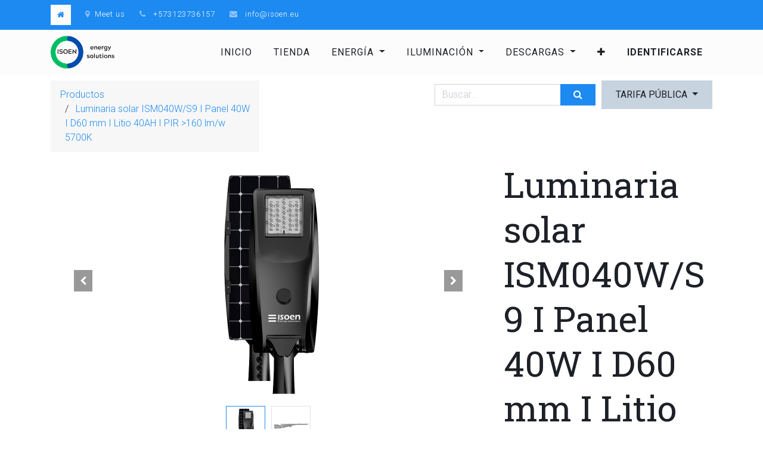

--- FILE ---
content_type: text/html; charset=utf-8
request_url: https://www.isoen.net/shop/product/ism040-s95-luminaria-solar-ism040w-s9-i-panel-40w-i-d60-mm-i-litio-40ah-i-pir-160-lm-w-5700k-2001
body_size: 28799
content:

  
  
  
  <!DOCTYPE html>
        
        
            
        
    <html lang="es-ES" data-website-id="1" data-oe-company-name="ISOEN ENERGY S.A.S">
            
        
            
            
            
            
                
            
        
        
    <head>
                <meta charset="utf-8"/>
                <meta http-equiv="X-UA-Compatible" content="IE=edge,chrome=1"/>
                <meta name="viewport" content="width=device-width, initial-scale=1, user-scalable=no"/>
        <meta name="generator" content="Odoo"/>
        
        
        
            
            
            
        
        
        
            
            
            
                
                    
                        <meta property="og:type" content="website"/>
                    
                
                    
                        <meta property="og:title" content="Luminaria solar ISM040W/S9 I Panel 40W I D60 mm I Litio 40AH I PIR &gt;160 lm/w 5700K"/>
                    
                
                    
                        <meta property="og:site_name" content="ISOEN ENERGY S.A.S"/>
                    
                
                    
                        <meta property="og:url" content="https://www.isoen.net/shop/product/ism040-s95-luminaria-solar-ism040w-s9-i-panel-40w-i-d60-mm-i-litio-40ah-i-pir-160-lm-w-5700k-2001"/>
                    
                
                    
                        <meta property="og:image" content="https://www.isoen.net/web/image/product.template/2001/image_1024?unique=f8b6571"/>
                    
                
                    
                        <meta property="og:description"/>
                    
                
            
            
            
                
                    <meta name="twitter:card" content="summary_large_image"/>
                
                    <meta name="twitter:title" content="Luminaria solar ISM040W/S9 I Panel 40W I D60 mm I Litio 40AH I PIR &gt;160 lm/w 5700K"/>
                
                    <meta name="twitter:image" content="https://www.isoen.net/web/image/product.template/2001/image_1024?unique=f8b6571"/>
                
                    <meta name="twitter:description"/>
                
            
        

        
            
            
        
        <link rel="canonical" href="https://www.isoen.net/shop/product/ism040-s95-luminaria-solar-ism040w-s9-i-panel-40w-i-d60-mm-i-litio-40ah-i-pir-160-lm-w-5700k-2001"/>

        <link rel="preconnect" href="https://fonts.gstatic.com/" crossorigin=""/>
    

                <title> Luminaria solar ISM040W/S9 I Panel 40W I D60 mm I Litio 40AH I PIR &gt;160 lm/w 5700K | ISOEN </title>
                <link type="image/x-icon" rel="shortcut icon" href="/web/image/website/1/favicon?unique=921c23d"/>
            <link type="text/css" rel="stylesheet" href="/web/content/5199-21aa9cb/1/web.assets_common.css"/>
            <link type="text/css" rel="stylesheet" href="/web/content/5303-66ccb92/1/web.assets_frontend.css"/>
        
    
        

                <script id="web.layout.odooscript" type="text/javascript">
                    var odoo = {
                        csrf_token: "174b4a99717054b45c2c908161e647464fbafdc3o",
                        debug: "",
                    };
                </script>
            <script type="text/javascript">
                odoo.session_info = {"is_admin": false, "is_system": false, "is_website_user": true, "user_id": false, "is_frontend": true, "translationURL": "/website/translations", "cache_hashes": {"translations": "403cc9bb7608adc20cee2fae6145331727b75e49"}};
            </script>
            <script defer="defer" type="text/javascript" src="/web/content/408-14424e9/1/web.assets_common_minimal_js.js"></script>
            <script defer="defer" type="text/javascript" src="/web/content/409-90f40fc/1/web.assets_frontend_minimal_js.js"></script>
            
        
    
            <script defer="defer" type="text/javascript" data-src="/web/content/5202-51c2103/1/web.assets_common_lazy.js"></script>
            <script defer="defer" type="text/javascript" data-src="/web/content/5304-3b6e652/1/web.assets_frontend_lazy.js"></script>
        
    
        

                
            
            <noscript id="o_animate-no-js_fallback">
                <style type="text/css">
                    .o_animate {
                        /* If no js - force elements rendering */
                        visibility:visible;

                        /* If browser support css animations support - reset animation */
                        -webkit-animation-name: none-dummy;
                        animation-name: none-dummy;
                    }
                </style>
            </noscript>
        </head>
            <body class="">
                
        
    
            
        <div id="wrapwrap" class="   ">
                <header id="top" data-anchor="true" data-name="Header" class=" o_affix_enabled">
                    
    <nav id="preheader">
      <div class="container">
        <div class="row">
          <div class="col-lg-12 d-flex">
            <ul id="contact" class="list-inline m-0">
              <li class="list-inline-item home d-none d-md-inline-block">
                <a href="/">
                  <i class="fa fa-home fa-1x"></i>
                </a>
              </li>
              <li class="list-inline-item home d-inline-block d-md-none">
                <a href="/contactus"><i class="fa fa-envelope fa-1x"></i>Contact</a>
              </li>
              <li class="list-inline-item d-none d-lg-inline-block">
                <a href="/contactus" data-original-title="" title="" aria-describedby="tooltip231773"><i class="fa fa-map-marker fa-1x"></i>Meet us</a>
              </li>
              <li class="list-inline-item d-none d-md-inline-block">
                <i class="fa fa-phone fa-1x"></i>
                <span>+573123736157</span>
              </li>
              <li class="list-inline-item d-none d-md-inline-block">
                <i class="fa fa-envelope fa-1x"></i>
                <a href="mailto:info@isoen.eu">info@isoen.eu</a>
              </li>
            </ul>
            <div id="social" class="ml-auto">
              
              
              
              
              
              
            </div>
            
          </div>
        </div>
      </div>
    </nav>
  <nav class="navbar navbar-expand-md navbar-light bg-light">
                <div class="container">
                    <a href="/" class="navbar-brand logo">
            <span role="img" aria-label="Logo of ISOEN" title="ISOEN"><img src="/web/image/website/1/logo/ISOEN?unique=921c23d" class="img img-fluid" alt="ISOEN"/></span>
        </a>
    <button type="button" class="navbar-toggler" data-toggle="collapse" data-target="#top_menu_collapse">
                        <span class="navbar-toggler-icon"></span>
                    </button>
                    <div class="collapse navbar-collapse" id="top_menu_collapse">
                        <ul class="nav navbar-nav ml-auto text-right o_menu_loading" id="top_menu">
                            
        
            
    
    <li class="nav-item">
        <a role="menuitem" href="/" class="nav-link ">
            <span>Inicio</span>
        </a>
    </li>
    

        
            
    
    <li class="nav-item">
        <a role="menuitem" href="/shop" class="nav-link ">
            <span>Tienda</span>
        </a>
    </li>
    

        
            
    
    
    <li class="nav-item dropdown  ">
        <a data-toggle="dropdown" href="#" class="nav-link dropdown-toggle ">
            <span>Energía</span>
        </a>
        <ul class="dropdown-menu" role="menu">
            
                
    
    <li class="">
        <a role="menuitem" href="/aislada" class="dropdown-item ">
            <span>PV Aislada</span>
        </a>
    </li>
    

            
                
    
    <li class="">
        <a role="menuitem" href="/autoconsumo" class="dropdown-item ">
            <span>PV Autoconsumo</span>
        </a>
    </li>
    

            
                
    
    <li class="">
        <a role="menuitem" href="/acumulacion-2" class="dropdown-item ">
            <span>Acumulación</span>
        </a>
    </li>
    

            
                
    
    <li class="">
        <a role="menuitem" href="/eficiencia-energetica" class="dropdown-item ">
            <span>Eficiencia Energética </span>
        </a>
    </li>
    

            
        </ul>
    </li>

        
            
    
    
    <li class="nav-item dropdown  ">
        <a data-toggle="dropdown" href="#" class="nav-link dropdown-toggle ">
            <span>Iluminación</span>
        </a>
        <ul class="dropdown-menu" role="menu">
            
                
    
    <li class="">
        <a role="menuitem" href="/luminarias-viales" class="dropdown-item ">
            <span>Luminarias Viales</span>
        </a>
    </li>
    

            
                
    
    <li class="">
        <a role="menuitem" href="/luminarias-solares" class="dropdown-item ">
            <span>Luminarias Solares</span>
        </a>
    </li>
    

            
                
    
    <li class="">
        <a role="menuitem" href="/luminarias-industriales" class="dropdown-item ">
            <span>Luminarias Industriales</span>
        </a>
    </li>
    

            
                
    
    <li class="">
        <a role="menuitem" href="/luminarias-balizas-solares" class="dropdown-item ">
            <span>Balizas Solares</span>
        </a>
    </li>
    

            
        </ul>
    </li>

        
            
    
    
    <li class="nav-item dropdown  ">
        <a data-toggle="dropdown" href="#" class="nav-link dropdown-toggle ">
            <span>Descargas</span>
        </a>
        <ul class="dropdown-menu" role="menu">
            
                
    
    <li class="">
        <a role="menuitem" href="/fichas-de-productos" class="dropdown-item ">
            <span>Fichas Técnicas </span>
        </a>
    </li>
    

            
                
    
    <li class="">
        <a role="menuitem" href="/formularios" class="dropdown-item ">
            <span>Formularios</span>
        </a>
    </li>
    

            
                
    
    <li class="">
        <a role="menuitem" href="/proyectos" class="dropdown-item ">
            <span>Ultimos proyectos</span>
        </a>
    </li>
    

            
        </ul>
    </li>

        
            
    
    <li class="nav-item">
        <a role="menuitem" href="/contactenos" class="nav-link ">
            <span>Contact us</span>
        </a>
    </li>
    

        
    
            
            <li class="nav-item divider d-none"></li> <li class="nav-item o_wsale_my_cart d-none">
                <a href="/shop/cart" class="nav-link">
                    <i class="fa fa-shopping-cart"></i>
                    Mi Carrito <sup class="my_cart_quantity badge badge-primary" data-order-id=""></sup>
                </a>
            </li>
            
                
                <li class="nav-item o_wsale_my_wish" style="display:none;">
                    <a href="/shop/wishlist" class="nav-link">
                        <i class="fa fa-heart"></i>
                        Lista de deseos <sup class="my_wish_quantity o_animate_blink badge badge-primary">0</sup>
                    </a>
                </li>
            
        
        
                            
                        
            <li class="nav-item divider"></li>
            <li class="nav-item">
                <a class="nav-link" href="/web/login">
                    <b>Identificarse</b>
                </a>
            </li>
        </ul>
                    </div>
                </div>
            </nav>
        </header>
                <main>
                    
            
        
    
    <div itemscope="itemscope" itemtype="http://schema.org/Product" id="wrap" class="js_sale ecom-zoomable zoomodoo-next">
      <section id="product_detail" class="container py-2 oe_website_sale " data-view-track="1">
        <div class="row">
          <div class="col-md-4">
            <ol class="breadcrumb">
              <li class="breadcrumb-item">
                <a href="/shop">Productos</a>
              </li>
              
              <li class="breadcrumb-item active">
                <span>Luminaria solar ISM040W/S9 I Panel 40W I D60 mm I Litio 40AH I PIR &gt;160 lm/w 5700K</span>
              </li>
            </ol>
          </div>
          <div class="col-md-8">
            <div class="form-inline justify-content-end">
              
        
    <form method="get" class="o_wsale_products_searchbar_form o_wait_lazy_js " action="/shop">
                <div role="search" class="input-group">
        <input type="text" name="search" class="search-query form-control oe_search_box" placeholder="Buscar…" data-limit="5" data-display-description="true" data-display-price="true" data-display-image="true"/>
        <div class="input-group-append">
            <button type="submit" class="btn btn-primary oe_search_button" aria-label="Búsqueda" title="Búsqueda"><i class="fa fa-search"></i>
            
        </button>
        </div>
    </div>

                <input name="order" type="hidden" class="o_wsale_search_order_by" value=""/>
                
            
            
        
            </form>
        
    
              
        
        <div class="dropdown ml-2">
            
            <a role="button" href="#" class="dropdown-toggle btn btn-secondary" data-toggle="dropdown">
                Tarifa pública
            </a>
            <div class="dropdown-menu" role="menu">
                
                    <a role="menuitem" class="dropdown-item" href="/shop/change_pricelist/1">
                        <span class="switcher_pricelist" data-pl_id="1">Tarifa pública</span>
                    </a>
                
                    <a role="menuitem" class="dropdown-item" href="/shop/change_pricelist/37">
                        <span class="switcher_pricelist" data-pl_id="37">Tarifa USD</span>
                    </a>
                
            </div>
        </div>
    
            </div>
          </div>
        </div>
        <div class="row">
          <div class="col-md-6 col-xl-8">
            
        
        <div id="o-carousel-product" class="carousel slide" data-ride="carousel" data-interval="0">
            <div class="carousel-outer position-relative">
                <div class="carousel-inner h-100">
                    
                        <div class="carousel-item h-100 active">
                            <div class="d-flex align-items-center justify-content-center h-100"><img src="/web/image/product.product/2001/image_1024/%5BISM040-S95%5D%20Luminaria%20solar%20ISM040W-S9%20I%20Panel%2040W%20I%20D60%20mm%20I%20Litio%2040AH%20I%20PIR%20%3E160%20lm-w%205700K?unique=f8b6571" itemprop="image" class="img img-fluid product_detail_img mh-100" alt="Luminaria solar ISM040W/S9 I Panel 40W I D60 mm I Litio 40AH I PIR &amp;gt;160 lm/w 5700K"/></div>
                        </div>
                    
                        <div class="carousel-item h-100">
                            <div class="d-flex align-items-center justify-content-center h-100"><img src="/web/image/product.image/19/image_1024/Luminaria%20solar%20ISM040W-S9%20I%20Panel%2040W%20I%20D60%20mm%20I%20Litio%2040AH%20I%20PIR%20%3E160%20lm-w%205700K?unique=b77850d" itemprop="image" class="img img-fluid product_detail_img mh-100" alt="Luminaria solar ISM040W/S9 I Panel 40W I D60 mm I Litio 40AH I PIR &amp;gt;160 lm/w 5700K"/></div>
                        </div>
                    
                </div>
                
                    <a class="carousel-control-prev" href="#o-carousel-product" role="button" data-slide="prev">
                        <span class="fa fa-chevron-left p-2" role="img" aria-label="Previous" title="Previous"></span>
                    </a>
                    <a class="carousel-control-next" href="#o-carousel-product" role="button" data-slide="next">
                        <span class="fa fa-chevron-right p-2" role="img" aria-label="Next" title="Next"></span>
                    </a>
                
            </div>
            <div class="d-none d-md-block text-center">
                <ol class="carousel-indicators d-inline-block position-static mx-auto my-0 p-1 text-left">
                    <li data-target="#o-carousel-product" class="d-inline-block m-1 align-top active" data-slide-to="0">
                        <div><img src="/web/image/product.product/2001/image_128/%5BISM040-S95%5D%20Luminaria%20solar%20ISM040W-S9%20I%20Panel%2040W%20I%20D60%20mm%20I%20Litio%2040AH%20I%20PIR%20%3E160%20lm-w%205700K?unique=f8b6571" class="img o_image_64_contain" alt="Luminaria solar ISM040W/S9 I Panel 40W I D60 mm I Litio 40AH I PIR &amp;gt;160 lm/w 5700K"/></div>
                        
                    </li><li data-target="#o-carousel-product" class="d-inline-block m-1 align-top " data-slide-to="1">
                        <div><img src="/web/image/product.image/19/image_128/Luminaria%20solar%20ISM040W-S9%20I%20Panel%2040W%20I%20D60%20mm%20I%20Litio%2040AH%20I%20PIR%20%3E160%20lm-w%205700K?unique=b77850d" class="img o_image_64_contain" alt="Luminaria solar ISM040W/S9 I Panel 40W I D60 mm I Litio 40AH I PIR &amp;gt;160 lm/w 5700K"/></div>
                        
                    </li>
                </ol>
            </div>
        </div>
    
          </div>
          <div class="col-md-6 col-xl-4" id="product_details">
            <h1 itemprop="name">Luminaria solar ISM040W/S9 I Panel 40W I D60 mm I Litio 40AH I PIR &gt;160 lm/w 5700K</h1>
            <span itemprop="url" style="display:none;">/shop/product/ism040-s95-luminaria-solar-ism040w-s9-i-panel-40w-i-d60-mm-i-litio-40ah-i-pir-160-lm-w-5700k-2001</span>
            <form action="/shop/cart/update" method="POST">
              <input type="hidden" name="csrf_token" value="fb5af9e25b74bc19efbcb3e10f3b6e85f3222a16o1768877230"/>
              <div class="js_product js_main_product">
                
                  <input type="hidden" class="product_id" name="product_id" value="2001"/>
                  <input type="hidden" class="product_template_id" name="product_template_id" value="2001"/>
                  
                    <ul class="d-none js_add_cart_variants" data-attribute_exclusions="{'exclusions: []'}"></ul>
                  
                
                
      <div itemprop="offers" itemscope="itemscope" itemtype="http://schema.org/Offer" class="product_price mt16">
          <h4 class="oe_price_h4 css_editable_mode_hidden">
              <span data-oe-type="monetary" data-oe-expression="combination_info['list_price']" style="text-decoration: line-through; white-space: nowrap;" class="text-danger oe_default_price d-none">$ <span class="oe_currency_value">2.469.500,00</span></span>
              <b data-oe-type="monetary" data-oe-expression="combination_info['price']" class="oe_price" style="white-space: nowrap;">$ <span class="oe_currency_value">2.469.500,00</span></b>
              <span itemprop="price" style="display:none;">2469500.0</span>
              <span itemprop="priceCurrency" style="display:none;">COP</span>
          </h4>
          <h4 class="css_non_editable_mode_hidden decimal_precision" data-precision="2">
            <span>$ <span class="oe_currency_value">2.469.500,00</span></span>
          </h4>
      </div>
    
                <p class="css_not_available_msg alert alert-warning">Esta combinación no existe.</p>
                
        <div class="css_quantity input-group" contenteditable="false">
            <div class="input-group-prepend">
                <a class="btn btn-secondary js_add_cart_json" aria-label="Quitar uno" title="Quitar uno" href="#">
                    <i class="fa fa-minus"></i>
                </a>
            </div>
            <input type="text" class="form-control quantity" data-min="1" name="add_qty" value="1"/>
            <div class="input-group-append">
                <a class="btn btn-secondary float_left js_add_cart_json" aria-label="Agregue uno" title="Agregue uno" href="#">
                    <i class="fa fa-plus"></i>
                </a>
            </div>
        </div>
      <a role="button" id="add_to_cart" class="btn btn-primary btn-lg mt16 js_check_product a-submit d-block d-sm-inline-block" href="#"><i class="fa fa-shopping-cart"></i> Agregar al carrito</a>
            <a role="button" id="buy_now" class="btn btn-outline-primary btn-lg mt16 d-block d-sm-inline-block" href="#"><i class="fa fa-bolt"></i>Comprar ahora</a>
        
      <div class="availability_messages o_not_editable"></div>
    
                <div id="product_option_block">
            
                
                <button type="button" role="button" class="d-none d-md-inline-block btn btn-link mt16 o_add_compare_dyn" aria-label="Comparar" data-action="o_comparelist" data-product-product-id="2001"><span class="fa fa-exchange"></span> Agregue para comparar</button>
            
        
            
                
                
                <button type="button" role="button" class="btn btn-link mt16 o_add_wishlist_dyn" data-action="o_wishlist" data-product-template-id="2001" data-product-product-id="2001"><span class="fa fa-heart" role="img" aria-label="Add to wishlist"></span> Agregar a mi lista</button>
            
        </div>
              </div>
            </form>
            
            <div>
              
              </div>
            <hr/>
            <p class="text-muted">
              <font style="color: rgb(8, 82, 148);">&nbsp;Garantía de calidad en todos los productos</font>
              <br/>
              <font style="color: rgb(8, 82, 148);">&nbsp;Envío gratuito a ciudades principales</font>
              <br/>
              <font style="color: rgb(8, 82, 148);">&nbsp;Compre con seguridad, web segura SSL</font>
            </p>
          </div>
        </div>
      </section>
      
            <section class="container" id="product_full_spec">
                
                
            </section>
        
            
    <section class="s_wsale_products_recently_viewed d-none pt24 pb24" style="min-height: 400px;">
        <div class="container">
            <div class="alert alert-info alert-dismissible rounded-0 fade show d-print-none css_non_editable_mode_hidden o_not_editable">
                Esta es una vista previa de los productos vistos recientemente por el usuario.<br/>
                Una vez que el usuario haya visto al menos un producto, este fragmento será visible.
                <button type="button" class="close" data-dismiss="alert" aria-label="Cerrar"> × </button>
            </div>

            <h3 class="text-center mb32">Productos vistos recientemente</h3>
            <div class="slider o_not_editable" style="display: none;"></div> </div>
    </section>

        
            
        
    </div>
  
                </main>
                <footer id="bottom" data-anchor="true" class="bg-light o_footer">
                    <div id="footer" class="oe_structure oe_structure_solo">
      <section class="s_text_block bg-epsilon-darker pt8 pb104" data-name="Text block" style="">
        <div class="container">
          <div class="row">
            <div class="col-lg-4">
              <h5>
                <font style="color: rgb(255, 255, 255); font-size: 18px;">Nuestros productos y Servicios</font>
              </h5>
              <a href="/" data-original-title="" title="">
                <font style="color: rgb(255, 255, 255); font-size: 18px;">Inicio</font>
              </a>
            </div>
            <div class="col-lg-4" id="connect">
              <h5>
                <font style="color: rgb(255, 255, 255); font-size: 18px;">Conéctate con nosotros</font>
              </h5>
              <ul class="list-unstyled">
                <li>
                  <a href="/contactenos" data-original-title="" title="" aria-describedby="tooltip385196">
                    <font style="color: rgb(255, 255, 255); font-size: 18px;">Contáctenos</font>
                  </a>
                </li>
                <li>
                  <span class="o_force_ltr">+573123736157</span>
                </li>
                <li>
                  <span>info@isoen.eu</span>
                </li>
              </ul>
              <p>
                                
                                
                                
                                
                                
                                
                            </p>
            </div>
            <div class="col-lg-4">
              <h5>
                <span>ISOEN ENERGY S.A.S</span>
                <small>
                  <font style="color: rgb(255, 255, 255);">&nbsp;-&nbsp;</font>
                  <a href="/aboutus">
                    <font style="color: rgb(255, 255, 255); font-size: 14px;">Sobre Nosotros</font>
                  </a>
                </small>
              </h5>
              <p style="text-align: left; ">
                <font style="color: rgb(255, 255, 255); font-size: 18px;">Construimos grandes productos para solucionar sus problemas energéticos. Nuestros productos están diseñados para usos profesionales y con las mejores garantías del mercado.&nbsp;</font>
              </p>
              <div class="oe_share s_share" data-name="Share">
                <h4 class="s_share_title">Share
                    <i class="text-muted fa fa-hand-o-right fa-1x" data-original-title="" title="" aria-describedby="tooltip342664"></i></h4>
                <a target="_blank" class="oe_share_facebook" href="https://www.facebook.com/sharer/sharer.php?u=https%3A%2F%2Fwww.isoen.net%2F">
                  <i class="rounded-circle fa fa-facebook fa-1x" data-original-title="" title="" aria-describedby="tooltip504161" style=""></i>
                </a>
                <a target="_blank" class="oe_share_twitter fa-1x" href="https://twitter.com/intent/tweet?text=Energ%C3%ADa%20solar%20y%20soluciones%20avanzadas%20en%20eficiencia%20energ%C3%A9tica&amp;url=https%3A%2F%2Fwww.isoen.net%2F">
                  <i class="rounded-circle fa fa-twitter fa-1x" data-original-title="" title="" aria-describedby="tooltip267385" style=""></i>
                </a>
                <a target="_blank" class="oe_share_linkedin" href="http://www.linkedin.com/shareArticle?mini=true&amp;url=https%3A%2F%2Fwww.isoen.net%2F&amp;title=Energ%C3%ADa%20solar%20y%20soluciones%20avanzadas%20en%20eficiencia%20energ%C3%A9tica&amp;">
                  <i class="rounded-circle fa fa-linkedin fa-1x" data-original-title="" title="" aria-describedby="tooltip941998"></i>
                </a>
                <a target="_blank" class="oe_share_google" href="https://plus.google.com/share?url=https%3A%2F%2Fwww.isoen.net%2F">
                  <i class="rounded-circle fa fa-google-plus fa-1x" data-original-title="" title="" aria-describedby="tooltip312065" style=""></i>
                </a>
                <a href="mailto:?body=https%3A%2F%2Fwww.isoen.net%2F&amp;subject=Energ%C3%ADa%20solar%20y%20soluciones%20avanzadas%20en%20eficiencia%20energ%C3%A9tica">
                  <i class="rounded-circle fa fa-envelope fa-1x"></i>
                </a>
              </div>
            </div>
          </div>
        </div>
      </section>
    </div>
  <div class="o_footer_copyright">
                        <div class="container py-3">
                            <div class="row">
                                <div class="col-sm text-center text-sm-left text-muted col-lg-5">
                                    
        
    
                                    <span>Copyright &copy;</span> <span itemprop="name">ISOEN ENERGY S.A.S</span>
        
    

    
                                </div>
            <div class="col-lg-2 d-none d-md-block text-center">
                <a href="#" class="top"><i class="fa fa-arrow-up fa-1x"></i></a>
            </div>
        
                                <div class="col-sm text-center text-sm-right o_not_editable col-lg-5">
                                    
        <div class="o_brand_promotion">
            
    
        </div>
    
                                </div>
                            </div>
                        </div>
                    </div>
                </footer>
            </div>
        
    
        </body>
        </html>
    
